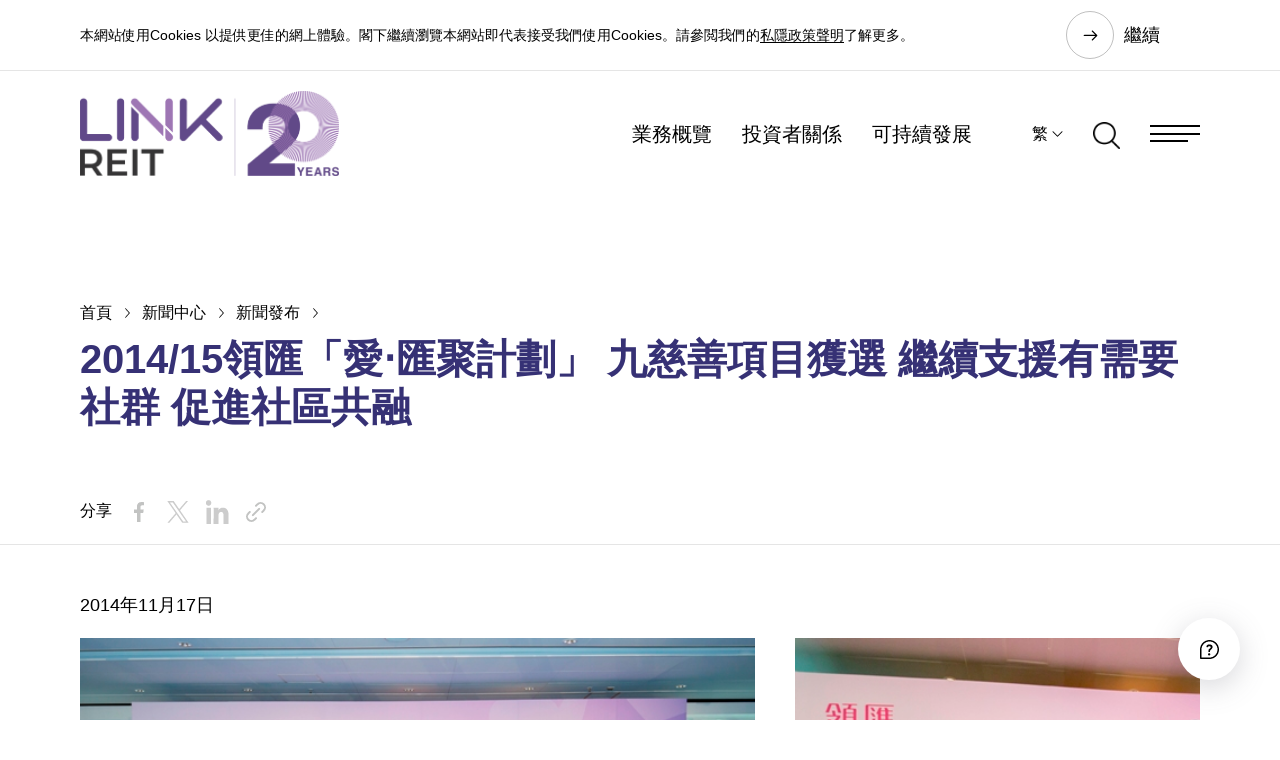

--- FILE ---
content_type: text/html; charset=utf-8
request_url: https://www.linkreit.com/tc/media/news-releases/link-together-initiatives-supports-nine-community-projects-in-2014-15/
body_size: 17397
content:


<!DOCTYPE html>
<html lang="zh-HK">
<head runat="server">
    <title>2014/15領匯「愛‧匯聚計劃」 九慈善項目獲選 繼續支援有需要社群 促進社區共融 | 領展 </title>
    <meta charset="utf-8" />
    <meta http-equiv="content-type" content="text/html; charset=utf-8">
    <meta http-equiv="X-UA-Compatible" content="IE=Edge" />
    <meta content="width=device-width, initial-scale=1" name="viewport" />

    <!-- Css Js -->
<link href="/bundles/css2A101C91224A41DAB5FC527739695941?v=Xn5X3VHYxTByjpWTWg-8b4utphHVBVNKtIemJhcsEVA1" rel="stylesheet"/>
<script src="/bundles/js2A101C91224A41DAB5FC527739695941?v=JTn7pjAdbGnq7JG0dfUdM25uTVoZC01WKm6qD0YsEWM1"></script>
<!-- End Css Js --><!-- Seo Meta Tag -->
<script type="application/ld+json">
{
	"@context":"http://www.schema.org",
	"@type":"NewsArticle",
	"url":"https://www.linkreit.com/tc/media/news-releases/link-together-initiatives-supports-nine-community-projects-in-2014-15/",
	"logo":"https://www.linkreit.com/-/media/linkreit/site-assets/logo/link-reit-company-logo-default-og-image.png?rev=13ca6b2010c84ccf91e06f66aef5d7b9&hash=20B94460D1E36F2475149551DF1A0062",
	"image":"https://www.linkreit.com/-/media/linkreit/media/news/2014/link-together-initiatives-supports-nine-community-projects-in-2014-15/thumbnail/thumbnail.jpg?rev=cac56c3384d240db939303d2bccb713a&hash=50E4243E26954A1ABA82794D09880960",
	"headline":"2014/15領匯「愛‧匯聚計劃」 九慈善項目獲選 繼續支援有需要社群 促進社區共融 | 領展",
	"datePublished":"2021-10-30",
	"dateModified":"2023-02-23",
"publisher": {	"@type": "Organization","name": "领展资产管理有限公司","logo": {"@type": "ImageObject","url": "https://www.linkreit.com/-/media/corporate-website/common/ogtag/link-reit-default-og-image.jpg"}}}
</script>
<link rel="icon" href="/-/media/LinkReit/Site Assets/Logo/LinkREIT-favicon.svg" type="image/x-icon" /><meta name="xin-zh-hk" content="xin0920" /><meta name="robots" content="index,follow" /><meta property="og:type" content="website" /><meta property="og:title" content="2014/15領匯「愛‧匯聚計劃」 九慈善項目獲選 繼續支援有需要社群 促進社區共融 | 領展" /><meta property="og:image" content="https://www.linkreit.com/-/media/linkreit/media/news/2014/link-together-initiatives-supports-nine-community-projects-in-2014-15/thumbnail/thumbnail.jpg?rev=cac56c3384d240db939303d2bccb713a&hash=50E4243E26954A1ABA82794D09880960" /><meta property="og:url" content="https://www.linkreit.com/tc/media/news-releases/link-together-initiatives-supports-nine-community-projects-in-2014-15/" /><meta name="twitter:site" content="@LINKREITHK" /><meta name="twitter:card" content="summary" /><meta name="twitter:title" content="2014/15領匯「愛‧匯聚計劃」 九慈善項目獲選 繼續支援有需要社群 促進社區共融 | 領展" /><meta name="twitter:url" content="https://www.linkreit.com/tc/media/news-releases/link-together-initiatives-supports-nine-community-projects-in-2014-15/" /><link rel="canonical" href="https://www.linkreit.com/tc/media/news-releases/link-together-initiatives-supports-nine-community-projects-in-2014-15/" /><link rel="alternate" href="https://www.linkreit.com/tc/media/news-releases/link-together-initiatives-supports-nine-community-projects-in-2014-15/" hreflang="x-default" /><link rel="alternate" href="https://www.linkreit.com/en/media/news-releases/link-together-initiatives-supports-nine-community-projects-in-2014-15/" hreflang="en" /><link rel="alternate" href="https://www.linkreit.com/tc/media/news-releases/link-together-initiatives-supports-nine-community-projects-in-2014-15/" hreflang="zh-HK" /><link rel="alternate" href="https://www.linkreit.com/sc/media/news-releases/link-together-initiatives-supports-nine-community-projects-in-2014-15/" hreflang="zh-CN" /><!-- End Seo Meta Tag -->
    
<script>
    window.gtmID = "GTM-MDM94CC";
    (function(w, d, s, l, i) {
        w[l] = w[l] || [];
        w[l].push({
            'gtm.start': new Date().getTime(),
            event: 'gtm.js'
        });
        var f = d.getElementsByTagName(s)[0],
            j = d.createElement(s),
            dl = l != 'dataLayer' ? '&l=' + l : '';
        j.async = true;
        j.src =
            'https://www.googletagmanager.com/gtm.js?id=' + i + dl;
        f.parentNode.insertBefore(j, f);
    })(window, document, 'script', 'dataLayer', window.gtmID);
    // Set iframe src
    window.onload = (function() {
        setTimeout(function() {
            var f = document.createElement('noscript');
            f.innerHTML = '<iframe src="https://www.googletagmanager.com/ns.html?id="' + window.gtmID + ' height="0" width="0" style="display:none;visibility:hidden"></iframe>';
            // Google Tag Manager (noscript)
            document.body.insertBefore(f, document.body.childNodes[0]);
            // End Google Tag Manager (noscript)
        }, 0);
    });
</script>
</head>
<body>
    <!-- LinkReit_header_content start -->
    <header class="link_head">
        <!--HEADER COMPONENT-->
<div class="link_head_float">
    <!--Navigation Menu-->
    
<div class="link_cookie link_content_block " id="273481F3A4BB406AA61E2F15A1013DC7">
    <div class="link_cookie_item" data-id="273481F3A4BB406AA61E2F15A1013DC7" data-show="0">
        <div class="link_main">
            <div class="content-wrapper">
<p>本網站使用Cookies 以提供更佳的網上體驗。閣下繼續瀏覽本網站即代表接受我們使用Cookies。請參閲我們的<a href="/tc/privacy-policy/">私隱政策聲明</a>了解更多。</p>
</div>
            <a href="#cookie_close_byid" class="link_btn">繼續</a>
        </div>
    </div>
</div>

    <div class="link_main">
        <div class="link_head_menu">
            <nav class="link_head_logo">
                <a href="/tc/" title="">
                    <img src="/-/media/linkreit/site-assets/logo/link-reit-company-20-anniversary-logo.png?rev=43024e83210b466a923230f63ea8f018&amp;hash=0BE0052BC11CB63CE7804616C127E313" alt="" />
                </a>
            </nav>
            <nav class="link_head_nav">
                <a href="/tc/business/" title="業務概覽" class="link_menu_link ">業務概覽</a>
                <a href="/tc/investor-relations/" title="投資者關係" class="link_menu_link ">投資者關係</a>
                <a href="/tc/sustainability/" title="可持續發展" class="link_menu_link ">可持續發展</a>
                <div class="link_head_lang">

                    <a href="#language" role="button" aria-expanded="false" title="繁">繁</a>
                    <div class="link_head_lang_menu">
                        <div class="link_head_lang_body">
                                    <a href="javascript:switchLanguage('/en/media/news-releases/link-together-initiatives-supports-nine-community-projects-in-2014-15/');" title="EN">EN</a>
                                    <a href="javascript:switchLanguage('/tc/media/news-releases/link-together-initiatives-supports-nine-community-projects-in-2014-15/');" title="繁">繁</a>
                                    <a href="javascript:switchLanguage('/sc/media/news-releases/link-together-initiatives-supports-nine-community-projects-in-2014-15/');" title="简">简</a>
                        </div>
                    </div>
                </div>
                <a href="#search_open" class="link_menu_search" title="搜尋">
                    <img src="/img/icon/search.png" alt="搜尋" />
                </a>
                <a href="#menu_open" class="link_menu_btn" aria-label="Menu" title="Menu"></a>
            </nav>
        </div>
    </div>
</div>

<div class="link_head_pop">
    <!--Mega Menu-->
    
<nav class="link_head_pop_top">
        <a href="/tc/contact-us/" title="聯繫我們">聯繫我們</a>
            <a href="#menu_related" class="link_cursor_default" title="相關網站">相關網站</a>
    <a href="#menu_close" class="link_head_close" aria-label="close" title="Close"></a>
</nav>
<div class="link_head_pop_group active" id="menu_main">
    <div class="link_head_pop_crumb">
        <a href="#menu_reset" class="inited" title="首頁">首頁</a>
    </div>
    <nav class="link_head_pop_menu">
        <ul>
                    <li>
                        <a href="/tc/about-us/" target="" title="關於領展房託">關於領展房託</a>
    <ul>
        <li>
            <a href="/tc/about-us/vision-and-purpose/" target="" title="抱負和宗旨">抱負和宗旨</a>

        </li>
        <li>
            <a href="/tc/about-us/leadership/" target="" title="董事及管理團隊">董事及管理團隊</a>
    <ul>
        <li>
            <a href="/tc/about-us/leadership/board-of-directors/" target="" title="董事">董事</a>

        </li>
        <li>
            <a href="/tc/about-us/leadership/senior-management/" target="" title="管理團隊​">管理團隊​</a>

        </li>
    </ul>

        </li>
        <li>
            <a href="/tc/about-us/milestones/" target="" title="發展里程碑">發展里程碑</a>

        </li>
        <li>
            <a href="/tc/about-us/about-the-manager/" target="" title="關於管理人">關於管理人</a>

        </li>
    </ul>

                    </li>
                    <li>
                        <a href="/tc/business/" target="" title="業務概覽">業務概覽</a>
    <ul>
        <li>
            <a href="/tc/business/asset-management/" target="" title="資產管理">資產管理</a>

        </li>
        <li>
            <a href="/tc/business/portfolio-management/" target="" title="物業組合管理">物業組合管理</a>

        </li>
        <li>
            <a href="/tc/business/properties/" target="" title="物業組合">物業組合</a>

        </li>
    </ul>

                    </li>
                    <li>
                        <a href="/tc/investor-relations/" target="" title="投資者關係">投資者關係</a>
    <ul>
        <li>
            <a href="/tc/investor-relations/financial-reports-and-presentations/" target="" title="財務報告與業績簡報">財務報告與業績簡報</a>
    <ul>
        <li>
            <a href="/tc/investor-relations/financial-reports/" target="" title="財務報告">財務報告</a>

        </li>
        <li>
            <a href="/tc/investor-relations/presentations/" target="" title="業績簡報">業績簡報</a>

        </li>
    </ul>

        </li>
        <li>
            <a href="/tc/investor-relations/regulatory-disclosure/" target="" title="監管披露">監管披露</a>
    <ul>
        <li>
            <a href="/tc/investor-relations/announcements/" target="" title="公告">公告</a>

        </li>
        <li>
            <a href="/tc/investor-relations/circulars/" target="" title="通函">通函</a>

        </li>
        <li>
            <a href="/tc/investor-relations/relevant-investments/" target="" title="相關投資​">相關投資​</a>

        </li>
        <li>
            <a href="/tc/investor-relations/disclosure-of-interests/" target="" title="權益披露​">權益披露​</a>

        </li>
    </ul>

        </li>
        <li>
            <a href="/tc/investor-relations/unitholder-information/" target="" title="基金單位持有人資訊​">基金單位持有人資訊​</a>
    <ul>
        <li>
            <a href="/tc/investor-relations/stock-information/" target="" title="股份資訊">股份資訊</a>

        </li>
        <li>
            <a href="/tc/investor-relations/distribution/" target="" title="分派​">分派​</a>

        </li>
        <li>
            <a href="/tc/investor-relations/investors-calendar/" target="" title="投資者日誌​">投資者日誌​</a>

        </li>
        <li>
            <a href="/tc/investor-relations/dissemination-of-corporate-communications/" target="" title="發布公司通訊">發布公司通訊</a>

        </li>
        <li>
            <a href="/tc/investor-relations/general-meeting/" target="" title="基金單位持有人大會">基金單位持有人大會</a>

        </li>
        <li>
            <a href="/tc/investor-relations/rights-issue/" target="" title="供股計劃">供股計劃</a>

        </li>
    </ul>

        </li>
        <li>
            <a href="/tc/investor-relations/financial-data/" target="" title="財務數據">財務數據</a>
    <ul>
        <li>
            <a href="/tc/investor-relations/financial-highlights/" target="" title="財務摘要">財務摘要</a>

        </li>
        <li>
            <a href="/tc/investor-relations/credit-ratings/" target="" title="信貸評級">信貸評級</a>

        </li>
    </ul>

        </li>
        <li>
            <a href="/tc/investor-relations/investor-communications/" target="" title="投資者通訊">投資者通訊</a>
    <ul>
        <li>
            <a href="/tc/investor-relations/analyst-coverage/" target="" title="分析員一覽​">分析員一覽​</a>

        </li>
        <li>
            <a href="/tc/investor-relations/awards-and-recognitions/" target="" title="獎項及肯定">獎項及肯定</a>

        </li>
        <li>
            <a href="/tc/investor-relations/index-membership/" target="" title="成員指數​">成員指數​</a>

        </li>
        <li>
            <a href="/tc/investor-relations/investors-faq/" target="" title="投資者常問問題">投資者常問問題</a>

        </li>
        <li>
            <a href="/tc/investor-relations/interlink/" target="" title="INTERLink投資者通訊">INTERLink投資者通訊</a>

        </li>
        <li>
            <a href="/tc/investor-relations/ir-events/" target="" title="投資者關係活動​">投資者關係活動​</a>

        </li>
        <li>
            <a href="/tc/investor-relations/investor-communications/letter-to-investors/" target="" title="致投資者信函">致投資者信函</a>

        </li>
    </ul>

        </li>
    </ul>

                    </li>
                    <li>
                        <a href="/tc/governance/" target="" title="管治">管治</a>
    <ul>
        <li>
            <a href="/tc/governance/corporate-governance/" target="" title="企業管治">企業管治</a>

        </li>
        <li>
            <a href="/tc/governance/risk-management/" target="" title="風險管理">風險管理</a>

        </li>
        <li>
            <a href="/tc/governance/unitholder-communications/" target="" title="基金單位持有人通訊">基金單位持有人通訊</a>

        </li>
    </ul>

                    </li>
                    <li>
                        <a href="/tc/sustainability/" target="" title="可持續發展">可持續發展</a>
    <ul>
        <li>
            <a href="/tc/sustainability/sustainability-strategy-and-goals/" target="" title="可持續發展策略和目標">可持續發展策略和目標</a>

        </li>
        <li>
            <a href="/tc/sustainability/sustainability-governance/" target="" title="可持續發展管治">可持續發展管治</a>
    <ul>
        <li>
            <a href="/tc/sustainability/sustainability-governance/sustainability-governance-structure/" target="" title="可持續發展管治架構">可持續發展管治架構</a>

        </li>
        <li>
            <a href="/tc/sustainability/sustainability-governance/materiality-and-risk-assessment/" target="" title="重要性及風險評估">重要性及風險評估</a>

        </li>
        <li>
            <a href="/tc/sustainability/sustainability-governance/material-esg-kpis/" target="" title="重要環境、社會及管治關鍵績效指標">重要環境、社會及管治關鍵績效指標</a>

        </li>
        <li>
            <a href="/tc/sustainability/sustainability-governance/stakeholder-engagement/" target="" title="持份者參與">持份者參與</a>

        </li>
        <li>
            <a href="/tc/sustainability/sustainability-governance/sustainability-policies/" target="" title="可持續發展政策">可持續發展政策</a>

        </li>
        <li>
            <a href="/tc/sustainability/sustainability-governance/sustainable-finance/" target="" title="可持續金融">可持續金融</a>

        </li>
        <li>
            <a href="/tc/sustainability/sustainability-governance/responsible-investment/" target="" title="責任投資">責任投資</a>

        </li>
    </ul>

        </li>
        <li>
            <a href="/tc/sustainability/environment/" target="" title="環境">環境</a>
    <ul>
        <li>
            <a href="/tc/sustainability/environment/decarbonisation/" target="" title="減碳">減碳</a>

        </li>
        <li>
            <a href="/tc/sustainability/environment/climate-resilience-and-adaptation/" target="" title="氣候變化之抵禦及適應">氣候變化之抵禦及適應</a>

        </li>
        <li>
            <a href="/tc/sustainability/environment/green-buildings/" target="" title="綠色建築">綠色建築</a>

        </li>
        <li>
            <a href="/tc/sustainability/environment/resource-management/" target="" title="資源管理">資源管理</a>
    <ul>
        <li>
            <a href="/tc/sustainability/environment/resource-management/energy-efficiency/" target="" title="能源效益">能源效益</a>

        </li>
        <li>
            <a href="/tc/sustainability/environment/resource-management/waste-management/" target="" title="廢物管理">廢物管理</a>

        </li>
        <li>
            <a href="/tc/sustainability/environment/resource-management/water-management/" target="" title="用水管理">用水管理</a>

        </li>
        <li>
            <a href="/tc/sustainability/environment/resource-management/biodiversity/" target="" title="生物多樣性">生物多樣性</a>

        </li>
    </ul>

        </li>
    </ul>

        </li>
        <li>
            <a href="/tc/sustainability/social/" target="" title="社會">社會</a>
    <ul>
        <li>
            <a href="/tc/sustainability/social/talent-management/" target="" title="人才管理">人才管理</a>

        </li>
        <li>
            <a href="/tc/sustainability/social/tenant-engagement/" target="" title="商戶聯繫">商戶聯繫</a>

        </li>
        <li>
            <a href="/tc/sustainability/social/supply-chain/" target="" title="供應鏈">供應鏈</a>

        </li>
        <li>
            <a href="/tc/sustainability/social/community/" target="" title="社區">社區</a>

        </li>
        <li>
            <a href="/tc/sustainability/social/occupational-health-safety-and-wellbeing/" target="" title="職業健康、安全和福祉">職業健康、安全和福祉</a>

        </li>
        <li>
            <a href="/tc/sustainability/social/diversity-and-inclusion/" target="" title="多元化與包容">多元化與包容</a>

        </li>
        <li>
            <a href="/tc/sustainability/social/innovation/" target="" title="創新科技">創新科技</a>

        </li>
    </ul>

        </li>
        <li>
            <a href="/tc/sustainability/performance-and-reporting/" target="" title="績效和報告">績效和報告</a>
    <ul>
        <li>
            <a href="/tc/sustainability/performance-and-reporting/ratings-and-index/" target="" title="評級及指數">評級及指數</a>

        </li>
        <li>
            <a href="/tc/sustainability/performance-and-reporting/awards-and-recognitions/" target="" title="獎項及肯定">獎項及肯定</a>

        </li>
        <li>
            <a href="/tc/sustainability/performance-and-reporting/signatories-and-initiatives/" target="" title="簽署機構及倡議">簽署機構及倡議</a>

        </li>
    </ul>

        </li>
        <li>
            <a href="/tc/sustainability/esg-insights-and-collaboration/" target="" title="環境、社會及管治洞察及協作">環境、社會及管治洞察及協作</a>

        </li>
        <li>
            <a href="/tc/sustainability/sustainability-lab/" target="" title="領展可持續未來館">領展可持續未來館</a>

        </li>
    </ul>

                    </li>
                    <li>
                        <a href="/tc/community/" target="" title="社區參與">社區參與</a>
    <ul>
        <li>
            <a href="/tc/community/link-together-initiatives/" target="" title="領展「愛．匯聚計劃」">領展「愛．匯聚計劃」</a>
    <ul>
        <li>
            <a href="/tc/community/link-together-initiatives/community-projects/" target="" title="社區項目">社區項目</a>

        </li>
        <li>
            <a href="/tc/community/link-together-initiatives/link-20th-anniversary-outstanding-students-scholarship/" target="" title="領展二十周年傑出學生獎學金">領展二十周年傑出學生獎學金</a>

        </li>
        <li>
            <a href="/tc/community/link-together-initiatives/link-university-scholarship/" target="" title="領展大學生獎學金">領展大學生獎學金</a>

        </li>
        <li>
            <a href="/tc/community/link-together-initiatives/link-secondary-student-scholarship/" target="" title="領展中學生獎學金">領展中學生獎學金</a>

        </li>
    </ul>

        </li>
        <li>
            <a href="/tc/community/creating-social-hubs/" target="" title="創建社區聚腳點">創建社區聚腳點</a>
    <ul>
        <li>
            <a href="/tc/community/creating-social-hubs/placemaking/" target="" title="社區營造">社區營造</a>

        </li>
        <li>
            <a href="/tc/community/creating-social-hubs/happenings/" target="" title="社區活動">社區活動</a>
    <ul>
        <li>
            <a href="/tc/community/creating-social-hubs/happenings/tour-de-link/" target="" title="街坊挑戰賽">街坊挑戰賽</a>

        </li>
    </ul>

        </li>
    </ul>

        </li>
        <li>
            <a href="/tc/community/channel823/" target="" title="823 頻道">823 頻道</a>

        </li>
    </ul>

                    </li>
                    <li>
                        <a href="/tc/media/" target="" title="新聞中心​">新聞中心​</a>
    <ul>
        <li>
            <a href="/tc/media/news-releases/?type=企業資訊" target="" title="新聞發布​">新聞發布​</a>

        </li>
        <li>
            <a href="/tc/media/link-perspectives/" target="" title="領航視野">領航視野</a>

        </li>
        <li>
            <a href="https://www.laml.com/tc/news-and-insights/gallery/" target="" title="多媒體資料庫">多媒體資料庫</a>

        </li>
    </ul>

                    </li>
                    <li>
                        <a href="/tc/careers/" target="" title="人才招聘">人才招聘</a>
    <ul>
        <li>
            <a href="/tc/careers/all-opportunities/" target="" title="所有職位空缺">所有職位空缺</a>

        </li>
        <li>
            <a href="/tc/careers/management-associate-trainee-programme/" target="" title="資深管理培訓生計劃">資深管理培訓生計劃</a>

        </li>
        <li>
            <a href="/tc/careers/summer-internship-programme/" target="" title="暑期實習生培訓計劃">暑期實習生培訓計劃</a>

        </li>
    </ul>

                    </li>
                <li>
                    <a href="" class="hidden" id="menu_related" title="相關網站">相關網站</a>
                    <ul>
                        <li>
                            <a href="https://www.laml.com/tc/" class="external" target="_blank" title="領展資產管理有限公司">領展資產管理有限公司</a>
                        </li>
                        <li>
                            <a href="https://www.linkhk.com/tc/home/" class="external" target="_blank" title="香港顧客網站">香港顧客網站</a>
                        </li>
                        <li>
                            <a href="https://www.linkreitchina.com/tc/" class="external" target="_blank" title="內地顧客網站">內地顧客網站</a>
                        </li>
                        <li>
                            <a href="https://sg.linkreit.com/" class="external" target="_blank" title="新加坡顧客網站">新加坡顧客網站</a>
                        </li>
                        <li>
                            <a href="https://freshmarketbook.linkreit.com/zh-HK" class="external" target="_blank" title="鮮活街市蛻變">鮮活街市蛻變</a>
                        </li>
                        <li>
                            <a href="https://hkreita.com/tc/" class="external" target="_blank" title="香港房託基金協會">香港房託基金協會</a>
                        </li>
                    </ul>
                </li>
        </ul>
    </nav>
    <div class="link_head_pop_back" style="display: none;">
        <a href="#menu_back" class="" title="返回">返回</a>
    </div>
</div>
</div>

<style>
    .link_autocomplete_a_selected{
        text-decoration: underline;
    }
</style>

<div class="link_head_search">
    <!--Search-->
    <a href="#menu_close" class="link_head_close" aria-label="close"></a>
    <form class="link_head_search_form" action="/tc/search/">
        
        <input type="text" name="search" data-auto="/api/ContentSearch/AutoComplete?lang=zh-HK" maxlength="500" placeholder="搜尋" class="form-control" aria-label="Search"/>
        <a class="submit" href="#submit" aria-label="submit"></a>
        <div class="head_search_form_type" hidden>
            <label>
                <input type="checkbox" name="webpage" checked="checked"/><span>Web Pages</span>
            </label>
            <label>
                <input type="checkbox" name="document" checked="checked"/><span>Documents</span>
            </label>
            <label>
                <input type="checkbox" name="language" checked="checked"/><span>All languages</span>
            </label>
        </div>
        <p>熱門</p>
        <div class="link_head_search_tag">
                        <a href="#search_word" class="">財務報告</a>
                        <a href="#search_word" class="">分派​</a>
                        <a href="#search_word" class="">可持續發展</a>
                        <a href="#search_word" class="">愛．匯聚計劃</a>

        </div>
    </form>
</div>

<script type="text/javascript">
    
</script>


<!--END HEADER COMPONENT-->
    </header>
    <!-- linkreit_header_content end -->

        <!--HERO BANNER COMPONENT-->
    <section class="link_banner auto">

        <div class="link_banner_image">
                <div class="image  "></div><!-- DESKTOP VERSION-->
                <div class="image   mobile"></div><!-- MOBILE VERSION-->
            <!-- END SWIPER-->
        </div>


<div class="link_banner_text">
    <div class="link_main">
        <div class="link_crumb effect_fade_right">
                    <a href="/tc/">首頁</a>
                    <a href="/tc/media/">新聞中心​</a>
                    <a href="/tc/media/news-releases/">新聞發布​</a>
            <span class="h1">2014/15領匯「愛‧匯聚計劃」 九慈善項目獲選 繼續支援有需要社群 促進社區共融</span>
            <div class="effect_fade_right"></div>
        </div>
    </div>
</div>        <div class="link_banner_bottom">
            <div class="link_main" style="left:1000px;">
                <div class="link_banner_bottom_row" style="height:255px;">
                    

                    <div class="link_banner_bottom_col">
                    </div>

                </div>
            </div>
        </div>
        <!--DECOR COMPONENT concave/convex/concave_slope/convex_slope_up + bottom(optional) + flip(optional) + purple/grey(optional) -->
        <!--END DECOR COMPONENT-->
    </section>
    <!--END HERO BANNER COMPONENT-->



<script type="text/javascript">
    $(document).ready(function () {
        if ('auto' == "auto") {
            $(".link_banner_text .link_main .link_crumb .h1").removeClass("h1").addClass("h2");
        }
        if ('article banner' == "article banner") {
           if ('auto' == "auto" || 'auto' == "inner") {
                $(".link_head").addClass("black");
                $(".link_banner").addClass("white");
                $(".link_crumb").attr("style", "max-width:none;")
           }
        }
        
    });
</script>






    <!-- linkreit_main_content start-->
    <style>
    .link_head_nav .link_tab.borderless a {
        color: #000;
    }

    .link_head_nav .link_tab .tab.active {
        position: relative;
        border-bottom: 2px solid #363175;
        color: #363175;
    }

    @media (hover: hover) {
        .link_head_nav .link_tab .tab:hover {
            color: #363175;
            text-decoration: none;
        }
    }

    .link_crumb h3.h5 {
        color: rgb(0,0,0);
        display: block;
        font-size: 18px;
        margin: 0px 0px 20px 0px;
        max-width: 1100px;
        font-weight: normal;
        letter-spacing: 2px;
    }
</style>



    <section class="link_share">
        <div class="link_main">
            <span>分享</span>
            <div class="link_share_btn" style="display: flex">
                        <a href="https://www.facebook.com/sharer/sharer.php?u=https://www.linkreit.com/tc/media/news-releases/link-together-initiatives-supports-nine-community-projects-in-2014-15/" target="_blank" class="addLocation">
                            <img src="/-/media/linkreit/site-assets/icon/03-facebook.svg?rev=8508817d1acd48a0a686130a6b2f03e7&amp;hash=DCE4CD6B8AF76461A5A4A0ECFF4BFD8B" alt="03-facebook" />
                        </a>
                        <a href="https://twitter.com/intent/tweet?url=https://www.linkreit.com/tc/media/news-releases/link-together-initiatives-supports-nine-community-projects-in-2014-15/" target="_blank" class="addLocation">
                            <img src="/-/media/linkreit/site-assets/icon/02-twitter.svg?rev=02acecc53f9548d09d135a20652f38b5&amp;hash=E6A4FC4F817895B4E67E49F491ABA9B1" alt="02-twitter" />
                        </a>
                        <a href="http://www.linkedin.com/sharing/share-offsite/?url=https://www.linkreit.com/tc/media/news-releases/link-together-initiatives-supports-nine-community-projects-in-2014-15/" target="_blank" class="addLocation">
                            <img src="/-/media/linkreit/site-assets/icon/logo-linkedin.svg?rev=47d8fdd7a1fd47c8babfd8fb4f55aff9&amp;hash=9A380A10D43E916DAAB4153539E4A27D" alt="" />
                        </a>
                        <a href='#' disabled="true" onclick="shareTo(this)" SharingType="Linkedin">
                            <img src="/-/media/linkreit/site-assets/icon/09-link.svg?rev=f5bb1faed3ed4ac99f768cc167732c91&amp;hash=F6E364B3ECC2B890036537D94BA3CAD1" alt="09-link" />
                        </a>
            </div>
        </div>
    </section>

<style>
    .link_card .enlarge:before {
        content: "";
        display: block;
        position: absolute;
        width: 100%;
        height: 100%;
        top: 0px;
        left: 0px;
        background: rgba(0,0,0,0);
    }

   .link_content_block .link_fff5d65e47d146769e07b45e56ff768c:after {
        content: "";
        display: block;
        width: 100%;
        height: 100%;
        background: ;
    }

    .link_card .enlarge_fff5d65e47d146769e07b45e56ff768c:after {
        content: "";
        display: block;
        position: absolute;
        width: 30px;
        height: 30px;
        top: 310px;
        left: 10px;
        background-image: url(../img/icon/zoom.svg);
        background-repeat: no-repeat;
        background-position: center center;
        background-size: contain;
        filter: brightness(0) invert(1);
        z-index: 9;
    }

    .link_card .link_card_image_fff5d65e47d146769e07b45e56ff768c {
        /*height: 360px;*/
    }

    @media screen and (max-width: 1023px) {
        .link_card .link_card_image_fff5d65e47d146769e07b45e56ff768c {
            height: 305px;
        }

        .link_card .enlarge_fff5d65e47d146769e07b45e56ff768c:after {
            top: 265px;
        }
    }

    @media screen and (max-width: 767px) {
        .link_card .link_card_image_fff5d65e47d146769e07b45e56ff768c {
            height: 255px;
        }

        .link_card .enlarge_fff5d65e47d146769e07b45e56ff768c:after {
            top: 215px;
        }
    }
</style>

<!--TEXT BLOCK COMPONENT-->
<section class="link_content_block linkreit_slider ">
    <div class="link_bg_image  link_fff5d65e47d146769e07b45e56ff768c raw" style="background-image: url(); background-position:"></div>
    <!-- black/purple/grey(optional)-->
    <div class="link_main right">
        <!-- left/right class makes main area take up left/right spacing-->
        <!--SWIPER COMPONENT-->
        <div class="link_swiper auto effect_fade_up">
            <div class="swiper-container">
                <div class="swiper-wrapper">
                                    <div class="swiper-slide" style="width: min-content;">
                                        <div class="link_card">
                                                <a class="enlarge" href="/-/media/linkreit/media/news/2014/link-together-initiatives-supports-nine-community-projects-in-2014-15/img/20141117_ccep.jpg?mw=1000&amp;rev=0cde3b9fc8fb4834b994e1ab8496fb90&amp;hash=7EF33E15B4EBB80FCF417126E98161C6" title="" data-title="" data-desc="領匯管理有限公司主席蘇兆明(前排右七)、行政總裁王國龍(前排左六)、平等機會委員會主席周一嶽醫生(前排左七)及社聯副主席梁佩瑤(前排右六)，連同受助機構代表，出席領匯「愛‧匯聚計劃」2014/15開展儀式。">
                                                    <img class="img" src="/-/media/linkreit/media/news/2014/link-together-initiatives-supports-nine-community-projects-in-2014-15/img/20141117_ccep.jpg?mh=450&amp;rev=0cde3b9fc8fb4834b994e1ab8496fb90&amp;hash=6409A4261F0A262C155F08F9F14C0E3C" alt="" title="" />
                                                </a>
                                            <div class="link_card_text">
                                                    <h3 class="h3">
                                                        <span class="underline"></span>
                                                    </h3>
                                                    <p class="sml">領匯管理有限公司主席蘇兆明(前排右七)、行政總裁王國龍(前排左六)、平等機會委員會主席周一嶽醫生(前排左七)及社聯副主席梁佩瑤(前排右六)，連同受助機構代表，出席領匯「愛‧匯聚計劃」2014/15開展儀式。</p>
                                            </div>
                                        </div>
                                    </div>
                                    <div class="swiper-slide" style="width: min-content;">
                                        <div class="link_card">
                                                <a class="enlarge" href="/-/media/linkreit/media/news/2014/link-together-initiatives-supports-nine-community-projects-in-2014-15/img/20141117_youth-outreach.jpg?mw=1000&amp;rev=262a1bd5454a43c4bcad804371bb6729&amp;hash=BF4F325FFA07481960E6EBB6D17D43CB" title="" data-title="" data-desc="協青社連續第二年獲領匯「愛‧匯聚計劃」 支持，並於開展儀式表演街舞。">
                                                    <img class="img" src="/-/media/linkreit/media/news/2014/link-together-initiatives-supports-nine-community-projects-in-2014-15/img/20141117_youth-outreach.jpg?mh=450&amp;rev=262a1bd5454a43c4bcad804371bb6729&amp;hash=F5FEF6783F9C64452803142F00E57C59" alt="" title="" />
                                                </a>
                                            <div class="link_card_text">
                                                    <h3 class="h3">
                                                        <span class="underline"></span>
                                                    </h3>
                                                    <p class="sml">協青社連續第二年獲領匯「愛‧匯聚計劃」 支持，並於開展儀式表演街舞。</p>
                                            </div>
                                        </div>
                                    </div>

                </div>
            </div>

                <div class="link_swiper_nav">
                    <a href="" class="link_btn prev big " aria-label="PREV"></a>
                    <div class="swiper-nav"></div>
                    <a href="" class="link_btn next big " aria-label="NEXT"></a>
                </div>
        </div>
        <!--END SWIPER COMPONENT-->
    </div>
        <div class="link_decor bottom   "></div>
</section>
<!--END TEXT BLOCK COMPONENT-->



<!--TEXT BLOCK COMPONENT-->
<section class="linkreit_richtexteditor richtext_a88c57fdd8434e588564b94fee416a1f link_content_block " >
    <!-- black/purple/grey(optional)-->
    <div class="link_main content-wrapper">
        <table width="100%" class="ms-rteTable-table1" cellspacing="0" style="font-size:1em;">
    <tbody>
        <tr class="ms-rteTableEvenRow-table1">
            <td class="ms-rteTableEvenCol-table1">領匯「愛‧匯聚計劃」踏入第二年，繼續得到各慈善團體熱烈參與，領匯房地產投資信託基金（「領匯」）合共捐出約港幣750萬元，支援慈善機構服務有需要社群。今年一共收到接近150份合資格的概念書。經過領匯遴選委員會的嚴謹甄選和領匯董事局審批後，共有九個傑出社區服務項目獲選。
            <div>&nbsp;</div>
            <div>今年獲選項目中，有旨在促進社區共融的，如「愛心引路」─社區關愛8隻導盲幼犬訓練之公共教育計劃，引入八隻導盲幼犬，在香港接受培訓提供服務，更在學校、長者中心及社區進行公眾教育，提升公眾對導盲犬及傷健人士的了解和關注；「匯聚耆樂在社區」則為長者提供抑鬱症評估及轉介服務，並向大眾推廣關注長者抑鬱症的信息，建立社區支援網絡。</div>
            <div>&nbsp;</div>
            <div>領匯今天(11月17日) 正式公布本年度獲得捐款的服務項目及機構名單（詳見附表）。項目開展儀式假香港會議展覽中心舉行，由領匯管理有限公司主席蘇兆明、行政總裁王國龍及社聯副主席梁佩瑤主持。</div>
            <div>&nbsp;</div>
            <div>領匯主席蘇兆明表示︰「董事會一直非常支持『愛‧匯聚計劃』，今年度獲選項目所關顧社區的層面更廣，相信能照顧香港有需要的一群。」</div>
            <div>&nbsp;</div>
            <div>「領匯除了在金錢上支援外，亦會免費為服務機構提供場地，善用商場網絡，作為項目和機構推廣的平台。領匯員工更成為項目贊助人和義工，同心合力協助服務機構開展項目。去年參與的員工亦積極投入其中。」蘇兆明續稱。</div>
            <div>&nbsp;</div>
            <div>領匯致力服務社區，於2013年1月正式成立「愛‧匯聚計劃」，以長者、兒童及家庭、和青少年為主要服務對象，透過慈善捐款及其他形式的支援，支持非牟利團體在社區推行服務項目，從而推動社區可持續發展，促進社區共融。領匯每年會將上一財政年度物業收入淨額最多百分之0.25的款項，捐予通過審批的申請項目。2013/14年度選出十個社會服務項目，總捐款額達港幣1,042萬元，受惠人數八萬人。&nbsp;</div>
            <div>&nbsp;</div>
            <div><a href="/-/media/linkreit/media/news/2014/link-together-initiatives-supports-nine-community-projects-in-2014-15/201415-the-link-together-initiatives-launch-ceremony_appendix_chi.pdf?rev=73b77d89ee6a4204a4cf1aab31bc2bb7" target="_blank">附件</a></div>
            <div>&nbsp;</div>
            </td>
        </tr>
    </tbody>
</table>

    </div>
    <!--END DECOR COMPONENT-->
</section>
<!--END TEXT BLOCK COMPONENT-->

<!-- REGION SCRIPT -->
<script>
$(function () {
        $(".linkreit_slider .link_card img").each(function (i, el) {
            let w = el.width;
            if (w === 0) {
                el.onload = function (event) {
                    w = el.width;
                    $(`.linkreit_slider .link_card_text:eq(${i})`).attr("style", `width:${w}px`);
                }
            } else {
                $(`.linkreit_slider .link_card_text:eq(${i})`).attr("style", `width:${w}px`);
            }
        });
    
        $('.richtext_a88c57fdd8434e588564b94fee416a1f').append('<div class="link_decor"></div>');
    // --- breadcrumb - title, intro
    const breadcrumb  = $('.link_banner_text .link_main .link_crumb');
    // title
breadcrumb.find('.h2').html(`2014/15領匯「愛‧匯聚計劃」 九慈善項目獲選 繼續支援有需要社群 促進社區共融`);    // intro
    
    // --- date
    let date = `<p class='h6'>2014年11月17日</p>`;
    if (date && date.length !== 0) {
    }
    
    
    // --- back button

$('.richtext_a88c57fdd8434e588564b94fee416a1f .link_main').append('<div class="link_btn_list"><a href="/tc/media/news-releases/" class="link_btn back"><span>返回</span></a></div>');    $('.richtext_a88c57fdd8434e588564b94fee416a1f .link_main').find('.link_btn:not(.anchored)').click(linkAnchorClick).addClass('anchored');
    
        
        let intro = ``,
        content = ``;
        let introAndContent = `<section class="link_content_block mt-5"><!-- black/purple/grey(optional) -->
                                    <!--END DECOR COMPONENT-->
                                    <div class="link_main">
                                        ${date}
                                        ${intro}
                                        ${content}
                                    </div>
                                    <!--END DECOR COMPONENT-->
                               </section>`;
        // let existDecor = $("#linkreit_richtexteditor .link_main")?.children(":first")?.prop("outerHTML") == '<div class="link_decor"></div>' ? true : false;
        let existSlider = $(".linkreit_slider");
        if (!!existSlider && existSlider.length > 0){
            existSlider.before(introAndContent);
        }else{
            let targetDecorEle = $(".richtext_a88c57fdd8434e588564b94fee416a1f:first");
            targetDecorEle.before(introAndContent);
        }
        
})
</script>
<!-- ENDREGION -->

    <!-- linkreit_main_content end-->

    <!-- linkreit_footer_content start-->
    <!--FOOTER COMPONENT-->
    <hr />
    <footer class="link_foot">
        <div class="link_main">
            <div class="link_foot_row">
                <div class="link_foot_col link_foot_logo">
                            <a href="/tc/" target="ImageLinkTarget" title="LinkREIT">
                                <img src="/-/media/linkreit/site-assets/logo/link-reit-company-logo.png?rev=68067bfc30a34a7db9163e1386acf88b&amp;hash=A8B0A3148E108F140699C86877B4527F" alt="LinkREIT" />
                            </a>
                </div>
                    <nav class="link_foot_col link_foot_nav">

                        <div class="link_foot_nav_col">
                                    <a href="/tc/" target="" title="首頁">首頁</a>
                                    <a href="/tc/about-us/" target="" title="關於領展房託">關於領展房託</a>
                                    <a href="/tc/business/" target="" title="業務概覽">業務概覽</a>
                                    <a href="/tc/investor-relations/" target="" title="投資者關係">投資者關係</a>
                                    <a href="/tc/governance/" target="" title="管治">管治</a>
                        </div>
                        <div class="link_foot_nav_col">
                                    <a href="/tc/sustainability/" target="" title="可持續發展">可持續發展</a>
                                    <a href="/tc/community/" target="" title="社區參與">社區參與</a>
                                    <a href="/tc/media/" target="" title="新聞中心​">新聞中心​</a>
                                    <a href="/tc/careers/" target="" title="人才招聘">人才招聘</a>
                        </div>
                        <div class="link_foot_nav_col link_foot_nav_col sml">
                                    <a href="/tc/sitemap/" target="" title="網站指南">網站指南</a>
                                    <a href="/tc/contact-us/" target="" title="聯繫我們">聯繫我們</a>
                                    <a href="/tc/accessibility-statement/" target="" title="無障礙瀏覽">無障礙瀏覽</a>
                                    <a href="/tc/privacy-policy/" target="" title="私隱政策聲明">私隱政策聲明</a>
                                    <a href="/tc/terms-of-use-and-disclaimer/" target="" title="使用條款及免責聲明">使用條款及免責聲明</a>
                                    <a href="/tc/personal-information-collection-statement/" target="" title="收集個人資料聲明">收集個人資料聲明</a>
                        </div>

                    </nav>
            </div>

            <div class="link_foot_row link_foot_row--mid ">
                    <form class="link_foot_col link_foot_subscribe" onsubmit="return false;">
                        <label>
                            <span>訂閱電郵提示</span>
                            <input type="text" name="subscribe" onkeydown="KeyDown(event)" placeholder="電郵地址" class="form-control" />
                            <a href="#" onclick="emailClick()" url="/tc/subscribe-to-email-alerts/" target="_self" class="submit aurl" aria-label="submit" title="Submit"></a>
                        </label>
                    </form>
                                    <div class="link_foot_col link_foot_sns">
                                <a href="https://www.linkedin.com/company/link-asset-management-ltd" target="_blank" title="linkedin">
                                    <img src="/-/media/linkreit/site-assets/icon/logo-linkedin.svg?rev=47d8fdd7a1fd47c8babfd8fb4f55aff9&amp;hash=9A380A10D43E916DAAB4153539E4A27D" alt="linkedin" />
                                </a>
                                <a href="https://x.com/LinkAssetMgmt" target="_blank" title="twitter">
                                    <img src="/-/media/linkreit/site-assets/icon/logo-twitter.svg?rev=105687e5bb7d4293b98966e41aeeec3d&amp;hash=BD0568A6DF59E2D314331DCC4909B860" alt="twitter" />
                                </a>
                                <a href="https://www.facebook.com/LinkTogetherInitiatives/" target="_blank" title="facebook">
                                    <img src="/-/media/linkreit/site-assets/icon/logo-facebook.svg?rev=f75af007588c4ab19a737067e3b75a05&amp;hash=308F4E9FA5BC1DD706AA056C9D478E34" alt="facebook" />
                                </a>
                                <a href="https://www.instagram.com/LinkAssetMgmt" target="_blank" title="instagram">
                                    <img src="/-/media/linkreit/site-assets/icon/logo-instagram.svg?rev=6ee99189f2d4426b8166da8ab1a766aa&amp;hash=6075B72EE15E7746D18BDA41CE9F8F33" alt="instagram" />
                                </a>
                                <a href="https://www.youtube.com/@LinkAssetMgmt" target="_blank" title="youtube">
                                    <img src="/-/media/linkreit/site-assets/icon/logo-youtube.svg?rev=0ddd870566564b75b3980670c0553a31&amp;hash=191EC442DFE4E1F0980B8EF808ACFD2E" alt="youtube" />
                                </a>
                                <a href="https://weibo.com/u/7375947872" target="_blank" title="微博">
                                    <img src="/-/media/linkreit/site-assets/icon/logo-weibo.svg?rev=721b4eb877c44d0a81af6cb997c35caf&amp;hash=267512064EAD806D9E11ECFF79AE3A2C" alt="微博" />
                                </a>
                                <a href="/tc/follow-link-wechat/" target="" title="wechat">
                                        <span class="qrcode">
                                            <img src="/-/media/linkreit/site-assets/icon/linkreit-wechat-official-account-qr-code.jpg?rev=8bd8cba28f134d2b8f9592efdc11e64e&amp;hash=F7C973320AC315479E54B74B19EBD5FC" alt="微信二維碼" />
                                        </span>
                                    <img src="/-/media/linkreit/site-assets/icon/logo-wechat.svg?rev=813b46535507452697927dbbde6fe2b6&amp;hash=D1592BED920612DEA20D283C7E5C3A83" alt="wechat" />
                                </a>
                    </div>
            </div>


            <div class="link_foot_nav_mobile">
                        <a href="/tc/sitemap/" target="" title="網站指南">網站指南</a>
                        <a href="/tc/contact-us/" target="" title="聯繫我們">聯繫我們</a>
                        <a href="/tc/accessibility-statement/" target="" title="無障礙瀏覽">無障礙瀏覽</a>
                        <a href="/tc/privacy-policy/" target="" title="私隱政策聲明">私隱政策聲明</a>
                        <a href="/tc/terms-of-use-and-disclaimer/" target="" title="使用條款及免責聲明">使用條款及免責聲明</a>
                        <a href="/tc/personal-information-collection-statement/" target="" title="收集個人資料聲明">收集個人資料聲明</a>
            </div>

            <div class="link_foot_row link_foot_row--mid reverse">
                <div class="link_foot_col link_foot_copy">
                    <span>&copy;  領展資產管理有限公司，版權所有，不得轉載。</span>
                    
                </div>
                <div class="link_foot_col link_caring">
<img alt="Caring Company 15 year+" src="/-/media/linkreit/site-assets/logo/logo_caringcompany.png?rev=c098c86b9a7f4a46820849958efb38a9" style="max-width: 180px; width: 100%; height: auto;" />                </div>
            </div>
        </div>
    </footer>
        <script>
            navigationLightboxs = [{"Title":"","Content":"<p>你將離開本站，前往外部站點請注意外部站點政策可能會與領展網站的條款及細則以及隱私政策有所差異。下一個站點將會在新的瀏覽器窗口或選項卡中打開。</p>\n<p><a href=\"/tc/careers/all-opportunities\" target=\"_blank\" class=\"link_btn next\" style=\"margin-top:10px;\"><span>繼續</span></a></p>","ButtonText":"","ButtonLink":"/tc/careers/all-opportunities/","ButtonTarget":"","MaxWidth":"False"},{"Title":"","Content":"<p>你將離開本站，下一個網頁內容只提供英文版本。</p>\n<p><a href=\"https://sg.linkreit.com/\" target=\"_blank\" class=\"link_btn next\" style=\"margin-top:10px;\"><span>繼續</span></a></p>","ButtonText":"","ButtonLink":"https://sg.linkreit.com/","ButtonTarget":"_blank","MaxWidth":"False"}];
        </script>

    <!-- linkreit_footer_content end-->

    

<!--ACCESSIBILITY PANEL COMPONENT-->
<div class="link_btn_float">
    <a href="#top" class="link_btn big top" aria-label="Top"></a>
    <a href="#access" class="link_btn big access" aria-label="Accessibility"></a>
</div>
<div class="link_access">
    <a href="#access" class="close" aria-label="Close"></a>
    <div class="title">資訊</div>
    <div class="link_head_search_tag">
                <a href="/tc/about-us/">公司簡介</a>
                <a href="/tc/investor-relations/financial-reports/">財務報告</a>
                <a href="/tc/media/news-releases/?type=企業資訊">新聞發布</a>
                <a href="/tc/careers/">工作機會</a>

    </div>
        <div class="contact setting">
            <a href="/tc/contact-us/" class="link" aria-label="Phone" style="border:0;display:flex;align-items:center;">聯繫我們</a>
        </div>
            <div class="setting">
            <a style="padding-left: 5px;" href="/tc/text-size/" class="link">字體大小</a>
        </div>
</div>


    
    
</body>
</html>


--- FILE ---
content_type: image/svg+xml
request_url: https://www.linkreit.com/img/icon/line_white.svg
body_size: -10
content:
<svg xmlns="http://www.w3.org/2000/svg" width="1000" height="1">
	<rect width="1000" height="1" fill="#FFF" />
</svg>

--- FILE ---
content_type: image/svg+xml
request_url: https://www.linkreit.com/-/media/linkreit/site-assets/icon/logo-linkedin.svg?rev=47d8fdd7a1fd47c8babfd8fb4f55aff9&hash=9A380A10D43E916DAAB4153539E4A27D
body_size: -2382
content:
<svg width="22" height="19" xmlns="http://www.w3.org/2000/svg"><path d="M1.367 6.159H5.42V19H1.367V6.16Zm15.127-.124c2.88 0 5.144 1.847 5.144 5.825v7.141h-4.596v-6.646c0-1.74-.719-2.927-2.3-2.927-1.209 0-1.882.802-2.194 1.574-.118.277-.1.663-.1 1.05v6.95H7.895s.059-11.773 0-12.843h4.553v2.015c.27-.881 1.724-2.139 4.046-2.139ZM3.318.095c1.496 0 2.415.96 2.445 2.228 0 1.244-.949 2.229-2.473 2.229h-.029c-1.467 0-2.418-.981-2.418-2.226 0-1.269.979-2.23 2.475-2.23Z" fill="#CCC" fill-rule="evenodd"/></svg>


--- FILE ---
content_type: image/svg+xml
request_url: https://www.linkreit.com/-/media/linkreit/site-assets/icon/logo-youtube.svg?rev=0ddd870566564b75b3980670c0553a31&hash=191EC442DFE4E1F0980B8EF808ACFD2E
body_size: -2285
content:
<svg width="25" height="18" xmlns="http://www.w3.org/2000/svg"><path d="M23.98 2.932C23.68 1.64 22.618.688 21.341.545 18.316.208 15.254-.002 12.204 0 9.155-.002 6.093.208 3.067.545 1.789.688.728 1.64.43 2.932.005 4.772 0 6.781 0 8.675c0 1.895 0 3.903.425 5.743.298 1.292 1.36 2.245 2.637 2.387 3.026.336 6.088.546 9.137.545 3.05.001 6.112-.208 9.137-.545 1.278-.142 2.34-1.095 2.638-2.387.425-1.84.428-3.848.428-5.743 0-1.894.002-3.903-.423-5.743m-7.618 6.305-5.752 3.11c-.572.31-1.04.03-1.04-.62V5.624c0-.65.468-.93 1.04-.62l5.752 3.11c.572.309.572.815 0 1.124" fill="#CCC" fill-rule="evenodd"/></svg>


--- FILE ---
content_type: image/svg+xml
request_url: https://www.linkreit.com/-/media/linkreit/site-assets/icon/03-facebook.svg?rev=8508817d1acd48a0a686130a6b2f03e7&hash=DCE4CD6B8AF76461A5A4A0ECFF4BFD8B
body_size: -2531
content:
<svg xmlns="http://www.w3.org/2000/svg" width="200mm" height="200mm" viewBox="0 0 566.93 566.93"><path d="M358.11 126.4h42.93V51.63c-7.41-1.02-32.88-3.31-62.55-3.31-61.9 0-104.31 38.94-104.31 110.5v65.86h-68.31v83.6h68.31v210.34h83.75V308.3h65.55l10.41-83.6h-75.97v-57.59c.02-24.16 6.53-40.7 40.19-40.7Z" style="fill:#c2c3c2"/></svg>


--- FILE ---
content_type: image/svg+xml
request_url: https://www.linkreit.com/img/icon/down_black.svg
body_size: -2740
content:
<?xml version="1.0" encoding="UTF-8"?><svg id="Layer_1" xmlns="http://www.w3.org/2000/svg" width="11" height="6" viewBox="0 0 11 6"><polygon points="9.97 .1 5.5 4.57 1.1 .17 1.03 .1 .36 .76 5.43 5.83 5.5 5.91 10.57 .83 10.64 .76 9.97 .1"/></svg>